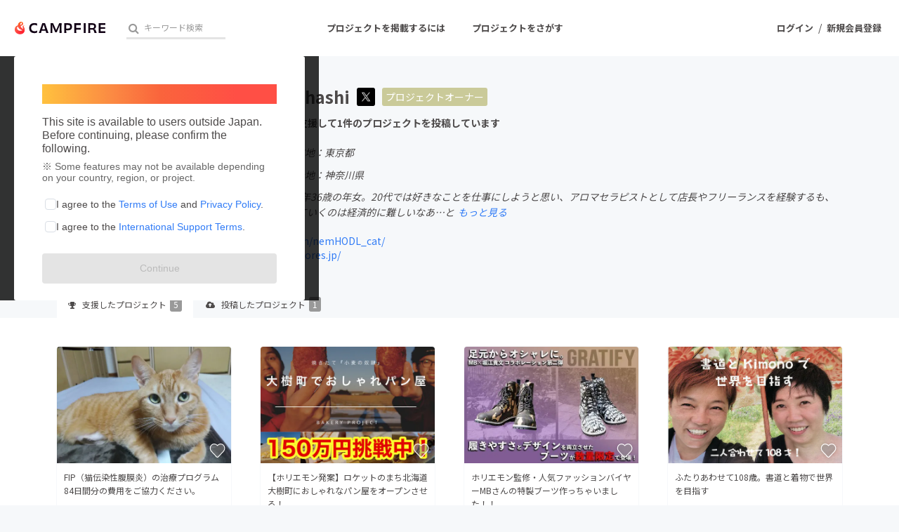

--- FILE ---
content_type: text/html; charset=utf-8
request_url: https://camp-fire.jp/profile/Asakotakahashi
body_size: 14486
content:
<!DOCTYPE html><html class="campfire" lang="ja"><head>  <script>
    dataLayer = [];

  </script>

    <script>
      // Unique Script ID: VJE2mYdSP3k=
      dataLayer.push({"facebook_conversion_api_global_event_id":"3.17.162.169_Mozilla/5.0 (Macintosh; Intel Mac OS X 10_15_7) AppleWebKit/537.36 (KHTML, like Gecko) Chrome/131.0.0.0 Safari/537.36; ClaudeBot/1.0; +claudebot@anthropic.com)_1769089149"}, {"event":"ab_test","event_category":"Y202512_po_toppage_header_readyfor_link","event_action":"test_start","event_label":"default"});
    </script>

  <script>
  (function(w,d,s,l,i){w[l]=w[l]||[];w[l].push({'gtm.start':
  new Date().getTime(),event:'gtm.js'});var f=d.getElementsByTagName(s)[0],
  j=d.createElement(s),dl=l!='dataLayer'?'&l='+l:'';j.async=true;j.src=
  'https://www.googletagmanager.com/gtm.js?id='+i+dl;f.parentNode.insertBefore(j,f);
  })(window,document,'script','dataLayer','GTM-W9DRDW2');</script>


<link href="https://fonts.googleapis.com" rel="preconnect" /><link crossorigin="anonymous" href="https://fonts.gstatic.com" rel="preconnect" /><link href="https://fonts.googleapis.com/css2?family=Noto+Sans+JP:wght@400;500;700&amp;display=swap" rel="stylesheet" /><link href="https://kit.fontawesome.com" rel="preconnect" /><link crossorigin="anonymous" href="https://ka-p.fontawesome.com" rel="preconnect" /><script async="" crossorigin="anonymous" src="https://kit.fontawesome.com/18f0a5c5ec.js"></script><meta content="NOYDIR" name="ROBOTS" /><meta content="NOODP" name="ROBOTS" /><link media="handheld" rel="alternate" /><meta content="width=device-width,initial-scale=1,minimum-scale=1,maximum-scale=1,user-scalable=no" name="viewport" /><meta content="198416226868447" property="fb:app_id" /><meta content="175430739163635" property="fb:pages" /><meta content="816f5f822973010374b9945914e9fd48" name="p:domain_verify" /><meta content="IE=Edge" http-equiv="X-UA-Compatible" /><meta content="yes" name="apple-mobile-web-app-capable" /><meta content="default" name="apple-mobile-web-app-status-bar-style" /><title>Asakotakahashi（Asakotakahashi）のプロフィール - CAMPFIRE (キャンプファイヤー)</title>
<link rel="icon" type="image/x-icon" href="https://static.camp-fire.jp/assets/favicon/campfire/favicon-9a2fcda88c3b9ee0055bece880667cb2ddb73d2ef246b9c870fdf2804801a6f6.ico">
<link rel="apple-touch-icon" type="image/png" href="https://static.camp-fire.jp/assets/favicon/campfire/touch_icon-ace1ac4713fac55fc7b43b6b40ec97b43f7835b2e215b18ce489d6d0304158dd.png" sizes="152x152">
<meta name="description" content="1982年生まれ。今年36歳の年女。20代では好きなことを仕事にしようと思い、アロマセラピストとして店長やフリーランスを経験するも、好きなことで食べていくのは経済的に難しいなあ…と挫折。31歳で事務職に転身。昨年、35歳を迎えるにあたり、経済的には安定してきたけれど、なんとなく仕事をこなす日々に疑問を感じるように...">
<meta name="keywords" content="クラウドファンディング,資金調達,campfire,キャンプファイヤー,ソーシャルファンディング,クリエイター,少額出資,プレオーダー">
<link rel="canonical" href="https://camp-fire.jp/profile/Asakotakahashi">
<meta name="translation missing: profiles.show.noindex" content="noindex, nofollow">
<meta property="og:title" content="Asakotakahashi（Asakotakahashi）のプロフィール">
<meta property="og:description" content="1982年生まれ。今年36歳の年女。20代では好きなことを仕事にしようと思い、アロマセラピストとして店長やフリーランスを経験するも、好きなことで食べていくのは経済的に難しいなあ…と挫折。31歳で事務職に転身。昨年、35歳を迎えるにあたり、経済的には安定してきたけれど、なんとなく仕事をこなす日々に疑問を感じるように...">
<meta property="og:image" content="https://static.camp-fire.jp/uploads/user/profile_image/495505/5ac71010-2d6c-4e9e-a060-346c0aba8295.png">
<meta name="twitter:card" content="summary_large_image">
<meta name="twitter:site" content="@campfirejp">
<meta name="note:card" content="summary_large_image"><meta name="csrf-param" content="authenticity_token" />
<meta name="csrf-token" content="VA4kivC3JtEnt77wtVW5aJ8briQzgp_9a384vi8jVIAQYBCFU8lE30GXE-U6oTcKWV48rSAbQU1JiF_MT8xiaw" /><script src="https://static.camp-fire.jp/assets/application-bacaf39b50d5637f7f09cc732b169afc72aae74a8e445506709d017a8962a575.js"></script><script>const API_URL = "https://api.camp-fire.jp/";</script><script src="https://static.camp-fire.jp/assets/app-7c88c56928ee44716169.js"></script><link rel="stylesheet" href="https://static.camp-fire.jp/assets/application-3f7b74a350d8d5382cac8bae938a4e04a448f5c6aaf8462a37611028a06c6e8d.css" media="all" /><script src="https://static.camp-fire.jp/assets/change_money_unit-6d87c47953d5890b05e24b09a46f5ceed96ff0f4c68bd76b2b9f0eec670a76a3.js" defer="defer"></script><script src="https://static.camp-fire.jp/assets/lazysizes.min-a12a6994abeab0df1a1df0c6afea565afbef9c001213ed7848b4967fb3bcfffb.js" async="async"></script><script src="https://static.camp-fire.jp/assets/google_ads/save_gclid-2fa68019df7ac56d5714c1011d3d76fb5d08db2e8a7cf023a2303c4e87641061.js"></script><script>(function(c,l,a,r,i,t,y){
  c[a]=c[a]||function(){(c[a].q=c[a].q||[]).push(arguments)};
  t=l.createElement(r);t.async=1;t.src="https://www.clarity.ms/tag/"+i;
  y=l.getElementsByTagName(r)[0];y.parentNode.insertBefore(t,y);
})(window, document, "clarity", "script", "a5vlhksc1x");</script></head><body><noscript><iframe src="https://www.googletagmanager.com/ns.html?id=GTM-W9DRDW2"
height="0" width="0" style="display:none;visibility:hidden"></iframe></noscript>
<div class="profiles-show layouts-profiles  wrapper"><header class="header"><nav class="gl-header"><div class="navigation clearfix"><div class="logo" id="gl-logo"><a id="hnav_header_logo" title="CAMPFIRE" href="/"><img alt="CAMPFIRE" srcset="https://static.camp-fire.jp/assets/logo/campfire-cb95da2501c768c412ddb7db81f77cf265ac4c008ee4c5bf769253c9264e391b.svg?ixlib=rails-2.1.4&amp;auto=format&amp;w=320 320w, https://static.camp-fire.jp/assets/logo/campfire-cb95da2501c768c412ddb7db81f77cf265ac4c008ee4c5bf769253c9264e391b.svg?ixlib=rails-2.1.4&amp;auto=format&amp;w=414 414w, https://static.camp-fire.jp/assets/logo/campfire-cb95da2501c768c412ddb7db81f77cf265ac4c008ee4c5bf769253c9264e391b.svg?ixlib=rails-2.1.4&amp;auto=format&amp;w=768 768w, https://static.camp-fire.jp/assets/logo/campfire-cb95da2501c768c412ddb7db81f77cf265ac4c008ee4c5bf769253c9264e391b.svg?ixlib=rails-2.1.4&amp;auto=format&amp;w=960 960w, https://static.camp-fire.jp/assets/logo/campfire-cb95da2501c768c412ddb7db81f77cf265ac4c008ee4c5bf769253c9264e391b.svg?ixlib=rails-2.1.4&amp;auto=format&amp;w=1024 1024w" sizes="100vw" src="https://static.camp-fire.jp/assets/logo/campfire-cb95da2501c768c412ddb7db81f77cf265ac4c008ee4c5bf769253c9264e391b.svg?ixlib=rails-2.1.4&auto=format" /></a></div><div class="title">Asakotakahashi（Asakotakahashi）のプロフィール</div><div class="header-search" id="search-wrap"><div data-algolia-api-key="d9573e2f517f3d40183a9c3b8c390a77" data-algolia-app-id="9QNXMYFE1K" data-algolia-index-name="projects_production" data-results-element-id="project_instant_search_results" data-results-link-extra-query="{&quot;list&quot;: &quot;project_instant_search_results&quot;}" data-vue="ProjectInstantSearchBox"></div></div><div class="header-search-campfire-sp" id="js-search-wrap-campfire-sp"><section class="search"><form action="/projects/search" accept-charset="UTF-8" method="get"><div class="search-form"><div class="search-form-wrap"><input name="word" placeholder="キーワードからさがす" type="search" /><button type="submit">検索</button></div></div></form></section><section class="category-lists"><h3>カテゴリーからさがす</h3><ul class="categories"><li><a href="/projects/search?category=product"><img src="https://static.camp-fire.jp/assets/header_search/product-819cb1852b030d3039e47976ad0987f6fb8f3950843483ae695d2dd1173a64c4.png" /><span>プロダクト</span></a></li><li><a href="/projects/search?category=technology"><img src="https://static.camp-fire.jp/assets/header_search/technology-ccc1a622b61241ad4c5ecd35606b5b0da720ef5f4f93515cb066de80fe8bd333.png" /><span>テクノロジー・ガジェット</span></a></li><li><a href="/projects/search?category=local"><img src="https://static.camp-fire.jp/assets/header_search/local-e619be41f9b22915f6b1b4842d58d92e5236d06b6f88202bb7862e66b77a0659.png" /><span>まちづくり</span></a></li><li><a href="/projects/search?category=food"><img src="https://static.camp-fire.jp/assets/header_search/food-aa33dadcebd8f3391b81fc1869dac97e30d573572f21cddffe118397b8d36f7b.png" /><span>フード・飲食店</span></a></li><li><a href="/projects/search?category=social-good"><img src="https://static.camp-fire.jp/assets/header_search/social_good-1e8f27410dc3a9e89cc7743759e83816f56b4625f118cae0a41775e1d314ed64.png" /><span>ソーシャルグッド</span></a></li><li><a href="/projects/search?category=music"><img src="https://static.camp-fire.jp/assets/header_search/music-43c43f35ffe89d80706d1c78f56910086303518ca84ca44d81ac518769493e7b.png" /><span>音楽</span></a></li></ul><ul class="categories more-project-lists" id="js-more-project-lists"><li><a href="/projects/search?category=art"><img src="https://static.camp-fire.jp/assets/header_search/art-8cc5e90ff6e7161a50419da022fdb3a477d11501b9d708e09a1b09583c3ef7de.png" /><span>アート・写真</span></a></li><li><a href="/projects/search?category=dance"><img src="https://static.camp-fire.jp/assets/header_search/dance-2b653739da4f2de63d5c1586459e1a962a4af5910e198e68991583a54feba148.png" /><span>舞台・パフォーマンス</span></a></li><li><a href="/projects/search?category=game"><img src="https://static.camp-fire.jp/assets/header_search/game-2f78873bec9039071af973ea16d8d3787c304bdef27cf2d7e68296f2729bb553.png" /><span>ゲーム・サービス開発</span></a></li><li><a href="/projects/search?category=fashion"><img src="https://static.camp-fire.jp/assets/header_search/fashion-66570946df87a87a7aa1843ee49df4f1ca8aae4de34a0d428c6098ca9598aca9.png" /><span>ファッション</span></a></li><li><a href="/projects/search?category=movie"><img src="https://static.camp-fire.jp/assets/header_search/movie-883e9aad6a76ecdd5f9df98bc5ba9e69cd69abc107f0a88c6b34789fd312fe8f.png" /><span>映像・映画</span></a></li><li><a href="/projects/search?category=publishing"><img src="https://static.camp-fire.jp/assets/header_search/publishing-48cf663152b51e2e5ad0bcdb84066a8e80f444b769fd043b9f12773f1be187ab.png" /><span>書籍・雑誌出版</span></a></li><li><a href="/projects/search?category=anime"><img src="https://static.camp-fire.jp/assets/header_search/anime-14d94f404608e91f4615d40b62b77111c882f44fabc80ef0be0c9e22e13d17b5.png" /><span>アニメ・漫画</span></a></li><li><a href="/projects/search?category=sports"><img src="https://static.camp-fire.jp/assets/header_search/sports-e008187996105db67445cae7dc538a6122efe6842d851a93acb7dea8972c1df0.png" /><span>スポーツ</span></a></li><li><a href="/projects/search?category=business"><img src="https://static.camp-fire.jp/assets/header_search/business-bd012b497e43ec360f36f3229c188841b910b28f8ac048a606c139a54dcd6a46.png" /><span>ビジネス・起業</span></a></li><li><a href="/projects/search?category=challenge"><img src="https://static.camp-fire.jp/assets/header_search/challenge-8bb4d198866e4cd2dd831642fac41b1292264a67b8c7b5dca81a0d821d079b13.png" /><span>チャレンジ</span></a></li><li><a href="/projects/search?category=beauty"><img src="https://static.camp-fire.jp/assets/header_search/beauty-eb30b5fe4ff6c452ad6981453eb4c26bc8877a1b7864aca8ede41fbe5e08bf6f.png" /><span>ビューティー・ヘルスケア</span></a></li></ul><button id="js-see-more">もっと見る</button></section><section class="region-lists"><h3>地域からさがす</h3><ul class="region"><li class="js-region"><div class="region-wrap"><img src="https://static.camp-fire.jp/assets/header_search/hokkaido-0e5b10748ca291db68231595027ed0d292b569b6d00af809745139dd95c9bf3c.png" /><span>北海道地方</span></div><ul class="js-prefectures prefectures"><li><a href="/projects/search?prefecture=hokkaido">北海道</a></li></ul></li><li class="js-region"><div class="region-wrap"><img src="https://static.camp-fire.jp/assets/header_search/tohoku-d612a52558720e2f12ea6ab59cb076f16ad78365a7a4518af0aa20c4a03247c9.png" /><span>東北地方</span></div><ul class="js-prefectures prefectures"><li><a href="/projects/search?prefecture=aomori">青森県</a></li><li><a href="/projects/search?prefecture=iwate">岩手県</a></li><li><a href="/projects/search?prefecture=miyagi">宮城県</a></li><li><a href="/projects/search?prefecture=akita">秋田県</a></li><li><a href="/projects/search?prefecture=yamagata">山形県</a></li><li><a href="/projects/search?prefecture=fukushima">福島県</a></li></ul></li><li class="js-region"><div class="region-wrap"><img src="https://static.camp-fire.jp/assets/header_search/kanto-c94a8671e13dec79653e041642838d85407ecd2f20a7d6a34ffdb8ffee3cf703.png" /><span>関東地方</span></div><ul class="js-prefectures prefectures"><li><a href="/projects/search?prefecture=ibaraki">茨城県</a></li><li><a href="/projects/search?prefecture=tochigi">栃木県</a></li><li><a href="/projects/search?prefecture=gumma">群馬県</a></li><li><a href="/projects/search?prefecture=saitama">埼玉県</a></li><li><a href="/projects/search?prefecture=chiba">千葉県</a></li><li><a href="/projects/search?prefecture=tokyo">東京都</a></li><li><a href="/projects/search?prefecture=kanagawa">神奈川県</a></li></ul></li><li class="js-region"><div class="region-wrap"><img src="https://static.camp-fire.jp/assets/header_search/chubu-272a717c5e7850944eefb739c1f151271565486baa5c120c42c5b76a1b4ad94e.png" /><span>中部地方</span></div><ul class="js-prefectures prefectures"><li><a href="/projects/search?prefecture=nigata">新潟県</a></li><li><a href="/projects/search?prefecture=toyama">富山県</a></li><li><a href="/projects/search?prefecture=ishikawa">石川県</a></li><li><a href="/projects/search?prefecture=fukui">福井県</a></li><li><a href="/projects/search?prefecture=yamanashi">山梨県</a></li><li><a href="/projects/search?prefecture=nagano">長野県</a></li><li><a href="/projects/search?prefecture=gifu">岐阜県</a></li><li><a href="/projects/search?prefecture=shizuoka">静岡県</a></li><li><a href="/projects/search?prefecture=aichi">愛知県</a></li><li><a href="/projects/search?prefecture=mie">三重県</a></li></ul></li><li class="js-region"><div class="region-wrap"><img src="https://static.camp-fire.jp/assets/header_search/kinki-a466313a51e98d23f9a721bc85692aa4b5dc6f8ab6f35c14bd699105cba7f07c.png" /><span>近畿地方</span></div><ul class="js-prefectures prefectures"><li><a href="/projects/search?prefecture=shiga">滋賀県</a></li><li><a href="/projects/search?prefecture=kyoto">京都府</a></li><li><a href="/projects/search?prefecture=osaka">大阪府</a></li><li><a href="/projects/search?prefecture=hyogo">兵庫県</a></li><li><a href="/projects/search?prefecture=nara">奈良県</a></li><li><a href="/projects/search?prefecture=wakayama">和歌山県</a></li></ul></li><li class="js-region"><div class="region-wrap"><img src="https://static.camp-fire.jp/assets/header_search/chugoku-cfeb18a47dca8ded7f8af486f541e63020dcfec7c3246029729cfbffd5e0fefb.png" /><span>中国地方</span></div><ul class="js-prefectures prefectures"><li><a href="/projects/search?prefecture=tottori">鳥取県</a></li><li><a href="/projects/search?prefecture=shimane">島根県</a></li><li><a href="/projects/search?prefecture=okayama">岡山県</a></li><li><a href="/projects/search?prefecture=hiroshima">広島県</a></li><li><a href="/projects/search?prefecture=yamaguchi">山口県</a></li></ul></li><li class="js-region"><div class="region-wrap"><img src="https://static.camp-fire.jp/assets/header_search/shikoku-d6cfcf5a2a70742f414d9f960790cb4e66b949ad1b51c86155f8dc772859c161.png" /><span>四国地方</span></div><ul class="js-prefectures prefectures"><li><a href="/projects/search?prefecture=tokushima">徳島県</a></li><li><a href="/projects/search?prefecture=kagawa">香川県</a></li><li><a href="/projects/search?prefecture=ehime">愛媛県</a></li><li><a href="/projects/search?prefecture=kochi">高知県</a></li></ul></li><li class="js-region"><div class="region-wrap"><img src="https://static.camp-fire.jp/assets/header_search/kyushu-0789deb0d8432161b6ab715635da5268021383f25a835fafa265f0b6c920bb96.png" /><span>九州・沖縄地方</span></div><ul class="js-prefectures prefectures"><li><a href="/projects/search?prefecture=fukuoka">福岡県</a></li><li><a href="/projects/search?prefecture=saga">佐賀県</a></li><li><a href="/projects/search?prefecture=nagasaki">長崎県</a></li><li><a href="/projects/search?prefecture=kumamoto">熊本県</a></li><li><a href="/projects/search?prefecture=oita">大分県</a></li><li><a href="/projects/search?prefecture=miyazaki">宮崎県</a></li><li><a href="/projects/search?prefecture=kagoshima">鹿児島県</a></li><li><a href="/projects/search?prefecture=okinawa">沖縄県</a></li></ul></li></ul></section><section class="go-projects"><h3>すべてのプロジェクトをまとめて見る</h3><a href="/projects/search">プロジェクト一覧へ</a></section><section class="close-modal"><button id="js-close-search-modal">とじる<i class="fa fa-times"></i></button></section><script>$(() => {
  // カテゴリーのもっと見る
  const jsMoreProjectList = $('#js-more-project-lists');
  const jsSeeMore = $('#js-see-more');
  let isAnimate = false;
  jsSeeMore.click(() => {
    if (isAnimate) {
      return;
    } else {
      isAnimate = true;
      jsMoreProjectList.slideToggle().promise().done(function(){
        isAnimate = false;
      });
      jsSeeMore.toggleClass('open');
      if (jsSeeMore.get(0).classList.contains('open') == true) {
        jsSeeMore.get(0).innerText = 'カテゴリーを閉じる';
      } else {
        jsSeeMore.get(0).innerText = 'もっと見る';
      };
    }
  });

  // 地域の開閉
  const jsRegion = $('.js-region');
  const jsPrefectures = $('.js-prefectures');
  jsRegion.on('click', function() {
    if (isAnimate) {
      return;
    } else {
      isAnimate = true;
      $(this).toggleClass('open');
      $(this).children('.js-prefectures').slideToggle(300).promise().done(function(){
        isAnimate = false;
      });
      jsPrefectures.not($(this).children('.js-prefectures')).slideUp(300);
      jsRegion.not($(this)).removeClass('open');
    }
  });

  //とじるリンク
  const jsCloseSearchModal = $('#js-close-search-modal');
  const hnavSearchOpenCampfireSp = $('#hnav-search-open-campfire-sp');
  const jsSearchWrapCampfireSp = $('#js-search-wrap-campfire-sp');
  jsCloseSearchModal.on("click", function(){
    if (isAnimate) {
      return false;
    } else {
      isAnimate = true;
      jsSearchWrapCampfireSp.slideToggle(200).promise().done(function(){
        isAnimate = false;
      });
      $('body').removeClass('hnav-search-open');
      hnavSearchOpenCampfireSp.removeClass('active');
    }
  });
});</script></div><div id="header-users"><div class="slim-header-login-button"><a title="ログイン" rel="nofollow" href="/login">ログイン</a></div><div class="user-normal"><a id="hnav_user_action_login" title="ログイン" rel="nofollow" href="/login">ログイン</a><span>/</span><a id="hnav_user_action_signup" title="新規会員登録" href="/signup">新規会員登録</a></div></div><a id="hnav-search-open-campfire-sp" class="search-open-campfire-sp" aria-label="検索" href=""><span>さがす</span><i class="fa"><svg viewBox="0 0 512 512" xmlns="http://www.w3.org/2000/svg"><path d="M500.3 443.7l-119.7-119.7c27.22-40.41 40.65-90.9 33.46-144.7C401.8 87.79 326.8 13.32 235.2 1.723C99.01-15.51-15.51 99.01 1.724 235.2c11.6 91.64 86.08 166.7 177.6 178.9c53.8 7.189 104.3-6.236 144.7-33.46l119.7 119.7c15.62 15.62 40.95 15.62 56.57 0C515.9 484.7 515.9 459.3 500.3 443.7zM79.1 208c0-70.58 57.42-128 128-128s128 57.42 128 128c0 70.58-57.42 128-128 128S79.1 278.6 79.1 208z"></path></svg></i></a><a class="slim-header-readyfor-button" href="/readyfor">はじめる</a></div><div class="menu-global-wrap"><div class="menu-global clearfix" id="menu-global"><ul><li><a id="hnav_gl_menu_start" href="/readyfor">プロジェクトを掲載するには</a></li><li><a id="hnav_menu_open" href="/projects/search">プロジェクトをさがす</a></li></ul></div></div><div class="more-menu" id="more-menu"><ul><li><ul><li><a id="hnav_menu_project_popular" title="人気のプロジェクト" href="/projects/popular">人気のプロジェクト</a></li><li><a id="hnav_menu_project_reward_popular" title="注目のリターン" href="/project_rewards/popular">注目のリターン</a></li><li><a id="hnav_menu_project_fresh" title="注目の新着プロジェクト" href="/projects/fresh">注目の新着プロジェクト</a></li><li><a id="hnav_menu_project_last" title="募集終了が近いプロジェクト" href="/projects/last-spurt">募集終了が近いプロジェクト</a></li><li><a id="hnav_menu_project_comingsoon" title="もうすぐ公開されます" href="/projects/coming-soon">もうすぐ公開されます</a></li></ul></li><li><ul class="category clearfix"><li><i class="fa fa-angle-right"></i><a id="hnav_menu_category_art" title="・写真" href="/projects/search/?category=art">アート・写真</a></li><li><i class="fa fa-angle-right"></i><a id="hnav_menu_category_music" title="音楽" href="/projects/search/?category=music">音楽</a></li><li><i class="fa fa-angle-right"></i><a id="hnav_menu_category_dance" title="舞台・パフォーマンス" href="/projects/search/?category=dance">舞台・パフォーマンス</a></li><li><i class="fa fa-angle-right"></i><a id="hnav_menu_category_product" title="プロダクト" href="/projects/search/?category=product">プロダクト</a></li><li><i class="fa fa-angle-right"></i><a id="hnav_menu_category_technology" title="テクノロジー・ガジェット" href="/projects/search/?category=technology">テクノロジー・ガジェット</a></li><li><i class="fa fa-angle-right"></i><a id="hnav_menu_category_game" title="ゲーム・サービス開発" href="/projects/search/?category=game">ゲーム・サービス開発</a></li><li><i class="fa fa-angle-right"></i><a id="hnav_menu_category_food" title="フード・飲食店" href="/projects/search/?category=food">フード・飲食店</a></li><li><i class="fa fa-angle-right"></i><a id="hnav_menu_category_fashion" title="ファッション" href="/projects/search/?category=fashion">ファッション</a></li><li><i class="fa fa-angle-right"></i><a id="hnav_menu_category_movie" title="映像・映画" href="/projects/search/?category=movie">映像・映画</a></li><li><i class="fa fa-angle-right"></i><a id="hnav_menu_category_publishing" title="書籍・雑誌出版" href="/projects/search/?category=publishing">書籍・雑誌出版</a></li><li><i class="fa fa-angle-right"></i><a id="hnav_menu_category_anime" title="アニメ・漫画" href="/projects/search/?category=anime">アニメ・漫画</a></li><li><i class="fa fa-angle-right"></i><a id="hnav_menu_category_sports" title="スポーツ" href="/projects/search/?category=sports">スポーツ</a></li><li><i class="fa fa-angle-right"></i><a id="hnav_menu_category_business" title="ビジネス・起業" href="/projects/search/?category=business">ビジネス・起業</a></li><li><i class="fa fa-angle-right"></i><a id="hnav_menu_category_challenge" title="チャレンジ" href="/projects/search/?category=challenge">チャレンジ</a></li><li><i class="fa fa-angle-right"></i><a id="hnav_menu_category_beauty" title="ビューティー・ヘルスケア" href="/projects/search/?category=beauty">ビューティー・ヘルスケア</a></li><li><i class="fa fa-angle-right"></i><a id="hnav_menu_category_socialgood" title="ソーシャルグッド" href="/projects/search/?category=social-good">ソーシャルグッド</a></li><li><i class="fa fa-angle-right"></i><a id="hnav_menu_category_local" title="まちづくり・地域活性化" href="/projects/search/?category=local">まちづくり・地域活性化</a></li></ul></li><li><ul><li><a id="hnav_menu_for_social_good" title="CAMPFIRE for Social Good" href="https://camp-fire.jp/forsocialgood/readyfor">CAMPFIRE for Social Good</a></li><li><a id="hnav_menu_mocolle" title="CAMPFIRE Creation" href="https://camp-fire.jp/creation">CAMPFIRE Creation</a></li></ul><ul><li><a id="hnav_menu_local" title="CAMPFIREふるさと納税" href="https://camp-fire.jp/furusato">CAMPFIREふるさと納税</a></li><li><a id="hnav_menu_local" title="machi-ya" href="https://camp-fire.jp/machi-ya">machi-ya</a></li><li><a id="hnav_menu_fanclub" title="コミュニティ" href="https://community.camp-fire.jp/">コミュニティ</a></li></ul></li></ul></div></nav></header><script>//さがすモーダルの表示・非表示
const hnavSearchOpenCampfireSp = $('#hnav-search-open-campfire-sp');
const jsSearchWrapCampfireSp = $('#js-search-wrap-campfire-sp');
let isAnimate = false;
hnavSearchOpenCampfireSp.on("click", function(){
  if (isAnimate) {
    return false;
  } else {
    isAnimate = true;
    jsSearchWrapCampfireSp.slideToggle(200).promise().done(function(){
      isAnimate = false;
    });

    if (hnavSearchOpenCampfireSp.hasClass('active')) {
      $('body').removeClass('hnav-search-open');
      setTimeout(() => {
        hnavSearchOpenCampfireSp.removeClass('active');
      }, 200);
    } else {
      hnavSearchOpenCampfireSp.addClass('active');
      $('body').addClass('hnav-search-open');
    }
    return false;
  }
});
window.onload = function () {
  var ua  = navigator.userAgent,
      bodyClass = document.body.classList;
  if (ua.indexOf('iPhone') > 0 || ua.indexOf('Android') > 0 && ua.indexOf('Mobile') > 0) {
    bodyClass.add('device-sp');
    if(ua.indexOf('iPhone') > 0) bodyClass.add('iphone');
    if(ua.indexOf('Android') > 0) bodyClass.add('android');
  } else if (ua.indexOf('iPad') > 0 || ua.indexOf('Android') > 0) {
    bodyClass.add('device-tablet');
    if(ua.indexOf('iPad') > 0) bodyClass.add('ipad');
    if(ua.indexOf('Android') > 0) bodyClass.add('android');
  } else {
    bodyClass.add('device-pc');
  }
}</script><div class="container"><div data-vue="TermsAgreementPopup"></div><link rel="stylesheet" href="https://static.camp-fire.jp/assets/mypage/profile-ec78bba70817620fb1b29100bfc5d53eff9c57894e95b5cc7fb45a274b26192e.css" media="all" /><a id="gtm-pro-rf-strong" class="profile_to_rf_ab" href="/readyfor"><div class="lining"><div class="sidebar sidebar-strong">クラウドファンディングに挑戦したい方はこちら<div class="circle circle-strong"><i class="fa fa-chevron-right"></i></div></div></div></a><div class="header"><div class="layouts-float row inner clearfix"><div class="image lfloat w20 inner"><div class="circle-cut"><img srcset="https://static.camp-fire.jp/uploads/user/profile_image/495505/5ac71010-2d6c-4e9e-a060-346c0aba8295.png?ixlib=rails-2.1.4&amp;auto=format&amp;w=320 320w, https://static.camp-fire.jp/uploads/user/profile_image/495505/5ac71010-2d6c-4e9e-a060-346c0aba8295.png?ixlib=rails-2.1.4&amp;auto=format&amp;w=414 414w, https://static.camp-fire.jp/uploads/user/profile_image/495505/5ac71010-2d6c-4e9e-a060-346c0aba8295.png?ixlib=rails-2.1.4&amp;auto=format&amp;w=768 768w, https://static.camp-fire.jp/uploads/user/profile_image/495505/5ac71010-2d6c-4e9e-a060-346c0aba8295.png?ixlib=rails-2.1.4&amp;auto=format&amp;w=960 960w, https://static.camp-fire.jp/uploads/user/profile_image/495505/5ac71010-2d6c-4e9e-a060-346c0aba8295.png?ixlib=rails-2.1.4&amp;auto=format&amp;w=1024 1024w" sizes="100vw" src="https://static.camp-fire.jp/uploads/user/profile_image/495505/5ac71010-2d6c-4e9e-a060-346c0aba8295.png?ixlib=rails-2.1.4&auto=format" /></div></div><div class="body rfloat w80 inner"><div class="username clearfix"><h1>Asakotakahashi</h1><a class="twitter" target="_blank" href="https://twitter.com/nemHODL_cat"><img class="icon-img" srcset="https://static.camp-fire.jp/assets/share/x_twitter-22f6d84c1b85a56a8994b9bad83af4dd7212033724c90803b433f415364052a2.png?ixlib=rails-2.1.4&amp;w=320 320w, https://static.camp-fire.jp/assets/share/x_twitter-22f6d84c1b85a56a8994b9bad83af4dd7212033724c90803b433f415364052a2.png?ixlib=rails-2.1.4&amp;w=414 414w, https://static.camp-fire.jp/assets/share/x_twitter-22f6d84c1b85a56a8994b9bad83af4dd7212033724c90803b433f415364052a2.png?ixlib=rails-2.1.4&amp;w=768 768w, https://static.camp-fire.jp/assets/share/x_twitter-22f6d84c1b85a56a8994b9bad83af4dd7212033724c90803b433f415364052a2.png?ixlib=rails-2.1.4&amp;w=960 960w, https://static.camp-fire.jp/assets/share/x_twitter-22f6d84c1b85a56a8994b9bad83af4dd7212033724c90803b433f415364052a2.png?ixlib=rails-2.1.4&amp;w=1024 1024w" sizes="100vw" src="https://static.camp-fire.jp/assets/share/x_twitter-22f6d84c1b85a56a8994b9bad83af4dd7212033724c90803b433f415364052a2.png?ixlib=rails-2.1.4" /></a><a href="https://camp-fire.jp/profile/Asakotakahashi/projects" class="i-am-owner">プロジェクトオーナー</a></div><h2><i class="fa fa-trophy"></i>これまでに5回支援して1件のプロジェクトを投稿しています</h2><ul class="pref clearfix"><li>在住国：日本</li><li>現在地：東京都</li></ul><ul class="pref clearfix"><li>出身国：日本</li><li>出身地：神奈川県</li></ul><p class="readmore" data-cut-figure="90">1982年生まれ。今年36歳の年女。20代では好きなことを仕事にしようと思い、アロマセラピストとして店長やフリーランスを経験するも、好きなことで食べていくのは経済的に難しいなあ…と挫折。31歳で事務職に転身。昨年、35歳を迎えるにあたり、経済的には安定してきたけれど、なんとなく仕事をこなす日々に疑問を感じるようになる。失恋で結婚が流れたこともあり（笑）、40歳に向けて夢中になれる物を探そう！と会社を辞め、フリーターに。友人に誘われるまま、やりたいことを探しにHIUに入会。様々なイベントに参加させて頂く中で現在、ネムのガチホTシャツ作成、インスタグラムでセミヌードフォトグラファーとして活動中。やりたいことが増えすぎてきたため、フリーターも辞め、現在、無職に。都内で家賃２万３千円に抑える為にルームシェアし、節約生活で納豆と卵で食事を済ませてますが、ありがたいことに予定はどんどん埋まっていくし、人生で一番今が楽しいなって思って過ごしてます。先の不安はもちろんあるけれど。一緒にENJOY＾＾♩</p><ul class="url"><li><a target="_blank" href="http://instagram.com/nemHODL_cat/"><i class="fas fa-link"></i> instagram.com/nemHODL_cat/</a></li><li><a target="_blank" href="https://nemhodlcat.stores.jp/"><i class="fas fa-link"></i> nemhodlcat.stores.jp/</a></li></ul></div></div><div class="menu"><div class="row clearfix"><ul class="tab lfloat clearfix"><li class="selected"><a href="/profile/Asakotakahashi"><i class="fa fa-trophy"></i> 支援した<span class="spm-none sps-none">プロジェクト</span><span class="num">5</span></a></li><li><a href="/profile/Asakotakahashi/projects"><i class="fa fa-cloud-upload"></i> 投稿した<span class="spm-none sps-none">プロジェクト</span><span class="num">1</span></a></li></ul></div></div></div><div class="container"><div class="row inner"><section class="clearfix boxes4" id="js-boxes-toggle"><div class="box" data-project-card-id="project_card_236239"><div class="box-in project-card-content" data-lazyloading-anchor="project_card_236239_content" data_project_id="236239"><div class="box-thumbnail"><div data-follow-count="71" data-follow-image-path="https://static.camp-fire.jp/assets/common/icon/heart_after-f514ba58cec0a11d230bc065e67f7eb83c1ea042549f5146e3edf06d6b9546d1.svg" data-follow-project-count="" data-followed="" data-login="false" data-not-follow-image-path="https://static.camp-fire.jp/assets/common/icon/heart_before-9214277dbbf67ae979ecf55c2f4e64d8b674bb37e8e81f9c785180ab0a40e885.svg" data-prepublish="false" data-project-id="236239" data-project-name="FIP（猫伝染性腹膜炎）の治療プログラム84日間分の費用をご協力ください。" data-vue="FollowButtonWithoutModal"></div><a href="https://camp-fire.jp/projects/236239/view"><img class="lazyload" data-srcset="https://static.camp-fire.jp/uploads/project_version/image/357852/medium_2d42c4f9-4f93-41e3-9075-e3c73d4b5ceb.jpg?ixlib=rails-2.1.4&amp;fit=max&amp;auto=format&amp;w=320 320w, https://static.camp-fire.jp/uploads/project_version/image/357852/medium_2d42c4f9-4f93-41e3-9075-e3c73d4b5ceb.jpg?ixlib=rails-2.1.4&amp;fit=max&amp;auto=format&amp;w=414 414w, https://static.camp-fire.jp/uploads/project_version/image/357852/medium_2d42c4f9-4f93-41e3-9075-e3c73d4b5ceb.jpg?ixlib=rails-2.1.4&amp;fit=max&amp;auto=format&amp;w=560 560w" data-src="https://static.camp-fire.jp/uploads/project_version/image/357852/medium_2d42c4f9-4f93-41e3-9075-e3c73d4b5ceb.jpg?ixlib=rails-2.1.4&amp;fit=max&amp;auto=format" data-sizes="50vw"></a></div><div class="box-title"><a title="FIP（猫伝染性腹膜炎）の治療プログラム84日間分の費用をご協力ください。" href="https://camp-fire.jp/projects/236239/view"><h4>FIP（猫伝染性腹膜炎）の治療プログラム84日間分の費用をご協力ください。</h4></a><div class="sub"><p>三歳までの子猫がよくかかるFIP、こちらの掲載にも２kg程度までの子猫が多いかと思います。栗ちゃんは3歳で5.8kgという体重の大柄で健康な子でしたが突然発症し...</p></div></div><div class="box-date sp-none"><div class="category"><a href="/projects/search?category=challenge"><i class="fa fa-tag"></i> チャレンジ</a></div><div class="owner"><a href="/profile/kyogoku-maiko"><i class="fa fa-user"></i> kyogoku m...</a></div></div><div class="success-summary"><span>FUNDED</span></div><div class="overview">
<div class="total" data-js="money-unit">
<small>現在</small>2,353,140円</div>
<div class="rest">
<small>支援者</small>679人</div>
<div class="per">
<small>残り</small>終了</div>
</div><div class="box-edit-date"></div></div></div><div class="box" data-project-card-id="project_card_175176"><div class="box-in project-card-content" data-lazyloading-anchor="project_card_175176_content" data_project_id="175176"><div class="box-thumbnail"><div data-follow-count="12" data-follow-image-path="https://static.camp-fire.jp/assets/common/icon/heart_after-f514ba58cec0a11d230bc065e67f7eb83c1ea042549f5146e3edf06d6b9546d1.svg" data-follow-project-count="" data-followed="" data-login="false" data-not-follow-image-path="https://static.camp-fire.jp/assets/common/icon/heart_before-9214277dbbf67ae979ecf55c2f4e64d8b674bb37e8e81f9c785180ab0a40e885.svg" data-prepublish="false" data-project-id="175176" data-project-name="【ホリエモン発案】ロケットのまち北海道大樹町におしゃれなパン屋をオープンさせる！" data-vue="FollowButtonWithoutModal"></div><a href="https://camp-fire.jp/projects/175176/view"><img class="lazyload" data-srcset="https://static.camp-fire.jp/uploads/project_version/image/356008/medium_0176a645-530b-4321-82b5-5fc3d4519880.jpeg?ixlib=rails-2.1.4&amp;fit=max&amp;auto=format&amp;w=320 320w, https://static.camp-fire.jp/uploads/project_version/image/356008/medium_0176a645-530b-4321-82b5-5fc3d4519880.jpeg?ixlib=rails-2.1.4&amp;fit=max&amp;auto=format&amp;w=414 414w, https://static.camp-fire.jp/uploads/project_version/image/356008/medium_0176a645-530b-4321-82b5-5fc3d4519880.jpeg?ixlib=rails-2.1.4&amp;fit=max&amp;auto=format&amp;w=560 560w" data-src="https://static.camp-fire.jp/uploads/project_version/image/356008/medium_0176a645-530b-4321-82b5-5fc3d4519880.jpeg?ixlib=rails-2.1.4&amp;fit=max&amp;auto=format" data-sizes="50vw"></a></div><div class="box-title"><a title="【ホリエモン発案】ロケットのまち北海道大樹町におしゃれなパン屋をオープンさせる！" href="https://camp-fire.jp/projects/175176/view"><h4>【ホリエモン発案】ロケットのまち北海道大樹町におしゃれなパン屋をオープンさせる！</h4></a><div class="sub"><p>学生の頃より大好きだったパン！人生の目標にしていたパン屋さん開業を大樹町で実現させます！パンに対する愛情と情熱で、喜んでいただける焼きたてパンをホカホカで提供い...</p></div></div><div class="box-date sp-none"><div class="category"><a href="/projects/search?category=food"><i class="fa fa-tag"></i> フード・飲食店</a></div><div class="owner"><a href="/profile/genky_jp"><i class="fa fa-user"></i> genky_jp</a></div></div><div class="success-summary"><span>SUCCESS</span></div><div class="overview">
<div class="total" data-js="money-unit">
<small>現在</small>1,443,000円</div>
<div class="rest">
<small>支援者</small>158人</div>
<div class="per">
<small>残り</small>終了</div>
</div><div class="box-edit-date"></div></div></div><div class="box" data-project-card-id="project_card_72473"><div class="box-in project-card-content" data-lazyloading-anchor="project_card_72473_content" data_project_id="72473"><script>$('[data-project-card-id="project_card_72473"]').addClass("customed");</script><div class="box-thumbnail"><div data-follow-count="6" data-follow-image-path="https://static.camp-fire.jp/assets/common/icon/heart_after-f514ba58cec0a11d230bc065e67f7eb83c1ea042549f5146e3edf06d6b9546d1.svg" data-follow-project-count="" data-followed="" data-login="false" data-not-follow-image-path="https://static.camp-fire.jp/assets/common/icon/heart_before-9214277dbbf67ae979ecf55c2f4e64d8b674bb37e8e81f9c785180ab0a40e885.svg" data-prepublish="false" data-project-id="72473" data-project-name="ホリエモン監修・人気ファッションバイヤーMBさんの特製ブーツ作っちゃいました！！" data-vue="FollowButtonWithoutModal"></div><a href="https://camp-fire.jp/projects/72473/view"><img class="lazyload" data-srcset="https://static.camp-fire.jp/uploads/project_version/image/246200/medium_57373005_2128389930574035_4088745987470786560_n.jpg?ixlib=rails-2.1.4&amp;fit=max&amp;auto=format&amp;w=320 320w, https://static.camp-fire.jp/uploads/project_version/image/246200/medium_57373005_2128389930574035_4088745987470786560_n.jpg?ixlib=rails-2.1.4&amp;fit=max&amp;auto=format&amp;w=414 414w, https://static.camp-fire.jp/uploads/project_version/image/246200/medium_57373005_2128389930574035_4088745987470786560_n.jpg?ixlib=rails-2.1.4&amp;fit=max&amp;auto=format&amp;w=560 560w" data-src="https://static.camp-fire.jp/uploads/project_version/image/246200/medium_57373005_2128389930574035_4088745987470786560_n.jpg?ixlib=rails-2.1.4&amp;fit=max&amp;auto=format" data-sizes="50vw"></a></div><div class="box-title"><div class="category"><a href="/projects/search?category=fashion"><i class="fa fa-tag"></i> ファッション</a></div><a title="ホリエモン監修・人気ファッションバイヤーMBさんの特製ブーツ作っちゃいました！！" href="https://camp-fire.jp/projects/72473/view"><h4>ホリエモン監修・人気ファッションバイヤーMBさんの特製ブーツ作っちゃいました！！</h4></a><div class="box-customed-caption"><p>予約販売中！
今すぐサイトをチェック！</p></div></div><div class="box-customed-overview"><a class="green no-shadow button" target="_blank" href="https://camp-fire.jp/projects/72473/view">購入する</a></div><div class="box-edit-date"></div></div></div><div class="box" data-project-card-id="project_card_159190"><div class="box-in project-card-content" data-lazyloading-anchor="project_card_159190_content" data_project_id="159190"><div class="box-thumbnail"><div data-follow-count="2" data-follow-image-path="https://static.camp-fire.jp/assets/common/icon/heart_after-f514ba58cec0a11d230bc065e67f7eb83c1ea042549f5146e3edf06d6b9546d1.svg" data-follow-project-count="" data-followed="" data-login="false" data-not-follow-image-path="https://static.camp-fire.jp/assets/common/icon/heart_before-9214277dbbf67ae979ecf55c2f4e64d8b674bb37e8e81f9c785180ab0a40e885.svg" data-prepublish="false" data-project-id="159190" data-project-name="ふたりあわせて108歳。書道と着物で世界を目指す" data-vue="FollowButtonWithoutModal"></div><a href="https://camp-fire.jp/projects/159190/view"><img class="lazyload" data-srcset="https://static.camp-fire.jp/uploads/project_version/image/246335/medium_4277CBD6-DF48-4D8B-8396-5BD6EE42A3EB.jpeg?ixlib=rails-2.1.4&amp;fit=max&amp;auto=format&amp;w=320 320w, https://static.camp-fire.jp/uploads/project_version/image/246335/medium_4277CBD6-DF48-4D8B-8396-5BD6EE42A3EB.jpeg?ixlib=rails-2.1.4&amp;fit=max&amp;auto=format&amp;w=414 414w, https://static.camp-fire.jp/uploads/project_version/image/246335/medium_4277CBD6-DF48-4D8B-8396-5BD6EE42A3EB.jpeg?ixlib=rails-2.1.4&amp;fit=max&amp;auto=format&amp;w=560 560w" data-src="https://static.camp-fire.jp/uploads/project_version/image/246335/medium_4277CBD6-DF48-4D8B-8396-5BD6EE42A3EB.jpeg?ixlib=rails-2.1.4&amp;fit=max&amp;auto=format" data-sizes="50vw"></a></div><div class="box-title"><a title="ふたりあわせて108歳。書道と着物で世界を目指す" href="https://camp-fire.jp/projects/159190/view"><h4>ふたりあわせて108歳。書道と着物で世界を目指す</h4></a><div class="sub"><p>かつて誰かに大切にされていた着物たちを、再び誰かに可愛がってもらえるように蘇らせたい。古い着物たちを買い取って商品化、世界中に販売したい！</p></div></div><div class="box-date sp-none"><div class="category"><a href="/projects/search?category=business"><i class="fa fa-tag"></i> ビジネス・起業</a></div><div class="owner"><a href="/profile/Yukiko-Koyasu"><i class="fa fa-user"></i> Yukiko Ko...</a></div></div><div class="success-summary"><span>FUNDED</span></div><div class="overview">
<div class="total" data-js="money-unit">
<small>現在</small>369,388円</div>
<div class="rest">
<small>支援者</small>38人</div>
<div class="per">
<small>残り</small>終了</div>
</div><div class="box-edit-date"></div></div></div><div class="box" data-project-card-id="project_card_102925"><div class="box-in project-card-content" data-lazyloading-anchor="project_card_102925_content" data_project_id="102925"><div class="box-thumbnail"><div data-follow-count="0" data-follow-image-path="https://static.camp-fire.jp/assets/common/icon/heart_after-f514ba58cec0a11d230bc065e67f7eb83c1ea042549f5146e3edf06d6b9546d1.svg" data-follow-project-count="" data-followed="" data-login="false" data-not-follow-image-path="https://static.camp-fire.jp/assets/common/icon/heart_before-9214277dbbf67ae979ecf55c2f4e64d8b674bb37e8e81f9c785180ab0a40e885.svg" data-prepublish="false" data-project-id="102925" data-project-name="素人集団が感動を起こす！！堀江貴文さん著『多動力』を不思議の国のアリスで舞台化！" data-vue="FollowButtonWithoutModal"></div><a href="https://camp-fire.jp/projects/102925/view"><img class="lazyload" data-srcset="https://static.camp-fire.jp/uploads/project_version/image/176128/medium_tadoualice_cra_3.png?ixlib=rails-2.1.4&amp;fit=max&amp;auto=format&amp;w=320 320w, https://static.camp-fire.jp/uploads/project_version/image/176128/medium_tadoualice_cra_3.png?ixlib=rails-2.1.4&amp;fit=max&amp;auto=format&amp;w=414 414w, https://static.camp-fire.jp/uploads/project_version/image/176128/medium_tadoualice_cra_3.png?ixlib=rails-2.1.4&amp;fit=max&amp;auto=format&amp;w=560 560w" data-src="https://static.camp-fire.jp/uploads/project_version/image/176128/medium_tadoualice_cra_3.png?ixlib=rails-2.1.4&amp;fit=max&amp;auto=format" data-sizes="50vw"></a></div><div class="box-title"><a title="素人集団が感動を起こす！！堀江貴文さん著『多動力』を不思議の国のアリスで舞台化！" href="https://camp-fire.jp/projects/102925/view"><h4>素人集団が感動を起こす！！堀江貴文さん著『多動力』を不思議の国のアリスで舞台化！</h4></a><div class="sub"><p>このプロジェクトは、堀江貴文さんの書籍「多動力」を舞台化した【舞台 多動力】 “アリス・イン・ブラックカンパニー”をお届けするコンテンツです。六本木を10,00...</p></div></div><div class="box-date sp-none"><div class="category"><a href="/projects/search?category=dance"><i class="fa fa-tag"></i> 舞台・パフォーマンス</a></div><div class="owner"><a href="/profile/engeki2_0"><i class="fa fa-user"></i> engeki2_0</a></div></div><div class="success-summary"><span>FUNDED</span></div><div class="overview">
<div class="total" data-js="money-unit">
<small>現在</small>432,500円</div>
<div class="rest">
<small>支援者</small>85人</div>
<div class="per">
<small>残り</small>終了</div>
</div><div class="box-edit-date"></div></div></div></section><style>.partner-banner{text-align:center;padding:40px}@media screen and (max-width: 768px){.partner-banner{padding:20px}}.partner-banner img{width:100%;max-width:1120px;margin:0 auto}.partner-banner img.tb{display:none}.partner-banner img.sp{display:none}.partner-banner img.pc{display:block}@media screen and (min-width: 769px) and (max-width: 960px){.partner-banner img.pc{display:none}.partner-banner img.sp{display:none}.partner-banner img.tb{display:block;width:100%}}@media screen and (max-width: 768px){.partner-banner img.pc{display:none}.partner-banner img.tb{display:none}.partner-banner img.sp{display:block;width:100%}}.layouts-mypage .partner-banner{padding:0 40px 60px}@media screen and (max-width: 768px){.layouts-mypage .partner-banner{padding:0 20px 20px}}.pages-readyfor .partner-banner{margin-top:-80px}@media screen and (max-width: 768px){.pages-readyfor .partner-banner{margin-top:-40px}}</style><div class="partner-banner"><a target="_blank" rel="noopener noreferrer" href="/partner"><img class="pc tb" src="https://static.camp-fire.jp/assets/banner/partner/lp-pc-f59eefcd8da49548149cbdb34e021151b06b18277a10d6056a2f91d1eb832073.png" /><img class="sp" src="https://static.camp-fire.jp/assets/banner/partner/lp-sp-7c88fe44cd72291406c49610c27bb06fe9e4e130fa531bf41e2012a885601344.png" /></a></div></div></div></div></div><div class="footer_link_to_readyfor pc"><div class="to_readyfor__container"><div class="to_readyfor__title">国内最大級のCAMPFIREで<br />クラウドファンディングを始めましょう</div><div class="to_readyfor__point__container"><div class="to_readyfor__point"><div class="to_readyfor__point__head sp"><div><div class="to_readyfor__point__number">Point 01</div><div class="to_readyfor__point__title">掲載無料</div></div><img width="64" srcset="https://static.camp-fire.jp/assets/readyfor_on_footer/point01-9a0b2d9e10857d5ec89635f5d981afe63b2c5775ccd887420aa7ec9ab00e67c1.png?ixlib=rails-2.1.4&amp;auto=format&amp;w=128 128w" sizes="100vw" src="https://static.camp-fire.jp/assets/readyfor_on_footer/point01-9a0b2d9e10857d5ec89635f5d981afe63b2c5775ccd887420aa7ec9ab00e67c1.png?ixlib=rails-2.1.4&auto=format" /></div><div class="to_readyfor__point__head pc"><div class="to_readyfor__point__number">Point 01</div><img width="80" class="to_readyfor__point__img" srcset="https://static.camp-fire.jp/assets/readyfor_on_footer/point01-9a0b2d9e10857d5ec89635f5d981afe63b2c5775ccd887420aa7ec9ab00e67c1.png?ixlib=rails-2.1.4&amp;auto=format&amp;w=160 160w" sizes="100vw" src="https://static.camp-fire.jp/assets/readyfor_on_footer/point01-9a0b2d9e10857d5ec89635f5d981afe63b2c5775ccd887420aa7ec9ab00e67c1.png?ixlib=rails-2.1.4&auto=format" /><div class="to_readyfor__point__title">掲載無料</div></div><div class="to_readyfor__point__note">プロジェクトの掲載には一切費用がかかりません。発生する費用は達成した合計金額に対する手数料のみ。</div></div><div class="to_readyfor__point"><div class="to_readyfor__point__head sp"><div><div class="to_readyfor__point__number">Point 02</div><div class="to_readyfor__point__title">高品質なサポート</div></div><img width="64" srcset="https://static.camp-fire.jp/assets/readyfor_on_footer/point02-c87417973926c45ca07736a9cd2307516b8037bdea1bf739b1d5ac8f8e03d5f7.png?ixlib=rails-2.1.4&amp;auto=format&amp;w=128 128w" sizes="100vw" src="https://static.camp-fire.jp/assets/readyfor_on_footer/point02-c87417973926c45ca07736a9cd2307516b8037bdea1bf739b1d5ac8f8e03d5f7.png?ixlib=rails-2.1.4&auto=format" /></div><div class="to_readyfor__point__head pc"><div class="to_readyfor__point__number">Point 02</div><img width="80" class="to_readyfor__point__img" srcset="https://static.camp-fire.jp/assets/readyfor_on_footer/point02-c87417973926c45ca07736a9cd2307516b8037bdea1bf739b1d5ac8f8e03d5f7.png?ixlib=rails-2.1.4&amp;auto=format&amp;w=160 160w" sizes="100vw" src="https://static.camp-fire.jp/assets/readyfor_on_footer/point02-c87417973926c45ca07736a9cd2307516b8037bdea1bf739b1d5ac8f8e03d5f7.png?ixlib=rails-2.1.4&auto=format" /><div class="to_readyfor__point__title">高品質なサポート</div></div><div class="to_readyfor__point__note">多くの実績から得た成功ノウハウを元に、CAMPFIREスタッフがあなたのプロジェクトをサポートします。</div></div><div class="to_readyfor__point"><div class="to_readyfor__point__head sp"><div><div class="to_readyfor__point__number">Point 03</div><div class="to_readyfor__point__title">かんたんに作成</div></div><img width="62" srcset="https://static.camp-fire.jp/assets/readyfor_on_footer/point03-8c7408360fae69413e088e7354071d3801c1b6400cd5d31791ce0debe6070638.png?ixlib=rails-2.1.4&amp;auto=format&amp;w=124 124w" sizes="100vw" src="https://static.camp-fire.jp/assets/readyfor_on_footer/point03-8c7408360fae69413e088e7354071d3801c1b6400cd5d31791ce0debe6070638.png?ixlib=rails-2.1.4&auto=format" /></div><div class="to_readyfor__point__head pc"><div class="to_readyfor__point__number">Point 03</div><img width="77" class="to_readyfor__point__img" srcset="https://static.camp-fire.jp/assets/readyfor_on_footer/point03-8c7408360fae69413e088e7354071d3801c1b6400cd5d31791ce0debe6070638.png?ixlib=rails-2.1.4&amp;auto=format&amp;w=154 154w" sizes="100vw" src="https://static.camp-fire.jp/assets/readyfor_on_footer/point03-8c7408360fae69413e088e7354071d3801c1b6400cd5d31791ce0debe6070638.png?ixlib=rails-2.1.4&auto=format" /><div class="to_readyfor__point__title">かんたんに作成</div></div><div class="to_readyfor__point__note">クラウドファンディングの知識がなくても大丈夫。ページの作成はテキストと画像を組み合わせて簡単にページの作成が可能です。</div></div></div><a id="profiles-show-footer_link_to_readyfor_ab-describe" class="to_readyfor__btn" href="https://camp-fire.jp/readyfor"><span class="to_readyfor__btn__icon">無料</span>掲載希望の方はこちら</a></div></div><footer class="footer" id="js-footer"><div class="inner"><div class="footer-top-area"><section class="category"><h6>カテゴリー</h6><div class="inner-block"><ul><li><a title="テクノロジー・ガジェット" href="/projects/search?category=technology">テクノロジー・ガジェット</a></li><li><a title="プロダクト" href="/projects/search?category=product">プロダクト</a></li><li><a title="フード・飲食店" href="/projects/search?category=food">フード・飲食店</a></li><li><a title="アニメ・漫画" href="/projects/search?category=anime">アニメ・漫画</a></li><li><a title="ファッション" href="/projects/search?category=fashion">ファッション</a></li><li><a title="ゲーム・サービス開発" href="/projects/search?category=game">ゲーム・サービス開発</a></li><li><a title="ビジネス・起業" href="/projects/search?category=business">ビジネス・起業</a></li><li><a title="アート・写真" href="/projects/search?category=art">アート・写真</a></li><li><a title="ソーシャルグッド" href="/projects/search?category=social-good">ソーシャルグッド</a></li></ul></div><div class="inner-block"><ul><li><a title="まちづくり・地域活性化" href="/projects/search?category=local">まちづくり・地域活性化</a></li><li><a title="音楽" href="/projects/search?category=music">音楽</a></li><li><a title="チャレンジ" href="/projects/search?category=challenge">チャレンジ</a></li><li><a title="スポーツ" href="/projects/search?category=sports">スポーツ</a></li><li><a title="映像・映画" href="/projects/search?category=movie">映像・映画</a></li><li><a title="書籍・雑誌出版" href="/projects/search?category=publishing">書籍・雑誌出版</a></li><li><a title="ビューティー・ヘルスケア" href="/projects/search?category=beauty">ビューティー・ヘルスケア</a></li><li><a title="舞台・パフォーマンス" href="/projects/search?category=dance">舞台・パフォーマンス</a></li></ul></div></section><section class="support"><h6>起案サポート</h6><div class="inner-block"><ul><li><a href="/readyfor">プロジェクトを作る</a></li><li><a target="_blank" href="https://camp-fire.jp/form/po-document-service">資料請求</a></li></ul></div><div class="inner-block"><ul><li><a href="/ai-assistant/form/counsel?conversion_location=footer">スタッフに相談する</a></li></ul></div><div class="academy-block"><p>クラウドファンディングのノウハウを無料で学ぼう</p><div class="academy-label"><img alt="academy" class="academy" srcset="https://static.camp-fire.jp/assets/share/academy-95ed1ec32dff35ea403100297d9c07278a89def1f4885fa6cee169e050eeccc2.svg?ixlib=rails-2.1.4&amp;auto=format&amp;w=320 320w, https://static.camp-fire.jp/assets/share/academy-95ed1ec32dff35ea403100297d9c07278a89def1f4885fa6cee169e050eeccc2.svg?ixlib=rails-2.1.4&amp;auto=format&amp;w=414 414w, https://static.camp-fire.jp/assets/share/academy-95ed1ec32dff35ea403100297d9c07278a89def1f4885fa6cee169e050eeccc2.svg?ixlib=rails-2.1.4&amp;auto=format&amp;w=768 768w, https://static.camp-fire.jp/assets/share/academy-95ed1ec32dff35ea403100297d9c07278a89def1f4885fa6cee169e050eeccc2.svg?ixlib=rails-2.1.4&amp;auto=format&amp;w=960 960w, https://static.camp-fire.jp/assets/share/academy-95ed1ec32dff35ea403100297d9c07278a89def1f4885fa6cee169e050eeccc2.svg?ixlib=rails-2.1.4&amp;auto=format&amp;w=1024 1024w" sizes="100vw" src="https://static.camp-fire.jp/assets/share/academy-95ed1ec32dff35ea403100297d9c07278a89def1f4885fa6cee169e050eeccc2.svg?ixlib=rails-2.1.4&auto=format" /><p>CAMPFIREアカデミー</p></div><div class="academy-left-inner-block"><ul><li><a target="_blank" href="https://camp-fire.jp/academy">CAMPFIREアカデミーとは</a></li><li><a target="_blank" href="https://camp-fire.jp/academy/crowdfunding">クラウドファンディングとは</a></li><li><a target="_blank" href="https://camp-fire.jp/academy/making">プロジェクトの作り方</a></li><li><a target="_blank" href="https://camp-fire.jp/academy/pr">プロジェクトの広め方</a></li></ul></div><div class="academy-right-inner-block"><ul><li><a target="_blank" href="https://camp-fire.jp/academy/seminar">説明会・相談会</a></li><li><a target="_blank" href="https://camp-fire.jp/academy/support">サポートサービス</a></li><li><a target="_blank" href="https://camp-fire.jp/academy/casestudy">実施事例</a></li><li><a target="_blank" href="/stats">統計データ</a></li></ul></div></div></section><section class="service half"><h6>サービス</h6><ul><li><a title="CAMPFIRE" href="/">CAMPFIRE</a></li><li><a title="CAMPFIRE コミュニティ" href="https://community.camp-fire.jp/">CAMPFIRE コミュニティ</a></li><li><a title="CAMPFIRE Creation" href="/creation">CAMPFIRE Creation</a></li><li><a title="CAMPFIRE for Social Good" href="/forsocialgood/readyfor">CAMPFIRE for Social Good</a></li><li><a title="CAMPFIRE for Entertainment" href="/readyfor-forentertainment">CAMPFIRE for Entertainment</a></li><li><a title="CAMPFIRE for Sports" href="/readyfor-forsports">CAMPFIRE for Sports</a></li><li><a title="CAMPFIREふるさと納税" href="/furusato">CAMPFIRE ふるさと納税</a></li><li><a title="AD FOR ALL" href="https://camp-fire.jp/adforall">AD FOR ALL</a></li><li><a title="HIOKOSHI" href="/curations/hiokoshi">HIOKOSHI</a></li><li><a title="JFAクラウドファンディング" href="https://jfa.camp-fire.jp/">JFAクラウドファンディング</a></li><li><a title="machi-ya" href="/machi-ya">machi-ya</a></li></ul></section><section class="about half"><h6>CAMPFIRE について</h6><ul><li><a title="CAMPFIREとは" href="https://camp-fire.jp/about">CAMPFIREとは</a></li><li><a title="あんしん・安全への取り組み" href="/safety">あんしん・安全への取り組み</a></li><li><a title="ニュース" href="/news">ニュース</a></li><li><a title="ヘルプ" target="_blank" href="https://help.camp-fire.jp/hc/ja">ヘルプ</a></li><li><a title="お問い合わせ" rel="nofollow" href="/inquiries">お問い合わせ</a></li></ul><p>各種規定</p><ul><li><a title="利用規約" href="/term">利用規約</a></li><li><a title="細則" href="/bylaws">細則</a></li><li><a title="プライバシーポリシー" href="/privacy">プライバシーポリシー</a></li><li><a title="特定商取引法に基づく表記" href="/legal">特定商取引法に基づく表記</a></li><li><a title="情報セキュリティ方針" href="/security-compliance/policy">情報セキュリティ方針</a></li><li><a title="反社基本方針" href="/antisocial">反社基本方針</a></li><li><a title="カスタマーハラスメントに対する考え方" href="/customer-harassment">カスタマーハラスメントに対する考え方</a></li><li><a title="クッキーポリシー" href="/cookie">クッキーポリシー</a></li></ul></section></div><section class="group"><h6>CAMPFIRE GROUP</h6><ul><li><a title="Livefor株式会社" target="_blank" href="https://live4.co/">Livefor株式会社</a></li></ul></section><div class="qr-code-note">「QRコード」は株式会社デンソーウェーブの登録商標です。</div><div class="footer-bottom-area"><section class="logo"><a href="https://camp-fire.jp/"><img srcset="https://static.camp-fire.jp/assets/logo/campfire_white-461e55a8cb2fcf01a7d0a5eccba969601faf9205cf9c8d82e2d9f3bf22753645.svg?ixlib=rails-2.1.4&amp;auto=format&amp;w=320 320w, https://static.camp-fire.jp/assets/logo/campfire_white-461e55a8cb2fcf01a7d0a5eccba969601faf9205cf9c8d82e2d9f3bf22753645.svg?ixlib=rails-2.1.4&amp;auto=format&amp;w=414 414w, https://static.camp-fire.jp/assets/logo/campfire_white-461e55a8cb2fcf01a7d0a5eccba969601faf9205cf9c8d82e2d9f3bf22753645.svg?ixlib=rails-2.1.4&amp;auto=format&amp;w=768 768w, https://static.camp-fire.jp/assets/logo/campfire_white-461e55a8cb2fcf01a7d0a5eccba969601faf9205cf9c8d82e2d9f3bf22753645.svg?ixlib=rails-2.1.4&amp;auto=format&amp;w=960 960w, https://static.camp-fire.jp/assets/logo/campfire_white-461e55a8cb2fcf01a7d0a5eccba969601faf9205cf9c8d82e2d9f3bf22753645.svg?ixlib=rails-2.1.4&amp;auto=format&amp;w=1024 1024w" sizes="100vw" src="https://static.camp-fire.jp/assets/logo/campfire_white-461e55a8cb2fcf01a7d0a5eccba969601faf9205cf9c8d82e2d9f3bf22753645.svg?ixlib=rails-2.1.4&auto=format" /></a></section><section class="company"><adress class="copyright">&copy;<a target="_blank" href="https://campfire.co.jp">CAMPFIRE, Inc.</a></adress><ul><li><a title="会社情報" target="_blank" href="https://campfire.co.jp/about/">会社概要</a></li><li><a title="採用情報" target="_blank" href="https://campfire.co.jp/careers/">採用情報</a></li><li><a title="パートナー募集" href="/partner">パートナー募集</a></li></ul></section><section class="social"><ul><li><a target="_blank" href="https://ignite.camp-fire.jp/subscribe"><i class="far fa-envelope"></i></a></li><li><a target="_blank" href="https://www.facebook.com/campfirejp"><i class="fab fa-facebook"></i></a></li><li><a target="_blank" href="https://twitter.com/campfirejp"><img class="logo-x-twitter" srcset="https://static.camp-fire.jp/assets/logo/x-twitter-white-3f63814567ee52cf9c076987442505a6413a874e88a64b0c8054158ac676ed94.svg?ixlib=rails-2.1.4&amp;auto=format&amp;w=320 320w, https://static.camp-fire.jp/assets/logo/x-twitter-white-3f63814567ee52cf9c076987442505a6413a874e88a64b0c8054158ac676ed94.svg?ixlib=rails-2.1.4&amp;auto=format&amp;w=414 414w, https://static.camp-fire.jp/assets/logo/x-twitter-white-3f63814567ee52cf9c076987442505a6413a874e88a64b0c8054158ac676ed94.svg?ixlib=rails-2.1.4&amp;auto=format&amp;w=768 768w, https://static.camp-fire.jp/assets/logo/x-twitter-white-3f63814567ee52cf9c076987442505a6413a874e88a64b0c8054158ac676ed94.svg?ixlib=rails-2.1.4&amp;auto=format&amp;w=960 960w, https://static.camp-fire.jp/assets/logo/x-twitter-white-3f63814567ee52cf9c076987442505a6413a874e88a64b0c8054158ac676ed94.svg?ixlib=rails-2.1.4&amp;auto=format&amp;w=1024 1024w" sizes="100vw" src="https://static.camp-fire.jp/assets/logo/x-twitter-white-3f63814567ee52cf9c076987442505a6413a874e88a64b0c8054158ac676ed94.svg?ixlib=rails-2.1.4&auto=format" /></a></li><li><a target="_blank" href="https://instagram.com/campfire_jp/"><i class="fab fa-instagram"></i></a></li><li><a target="_blank" href="https://line.me/ti/p/%40iqs4598g"><i class="fab fa-line"></i></a></li></ul></section></div></div></footer><div class="floating-margin-box"></div><div data-login="false" data-vue="LoginModalForFollowButton"></div><input id="notification_message" type="hidden" value="" /><script>(function (d, s, id) {
    var js, fjs = d.getElementsByTagName(s)[0];
    if (d.getElementById(id)) return;
    js = d.createElement(s);
    js.id = id;
    js.async = true;
    js.src = '//connect.facebook.net/ja_JP/sdk.js#version=v2.12&xfbml=1&appId=198416226868447';
    fjs.parentNode.insertBefore(js, fjs);
}(document, 'script', 'facebook-jssdk'));</script></body></html>